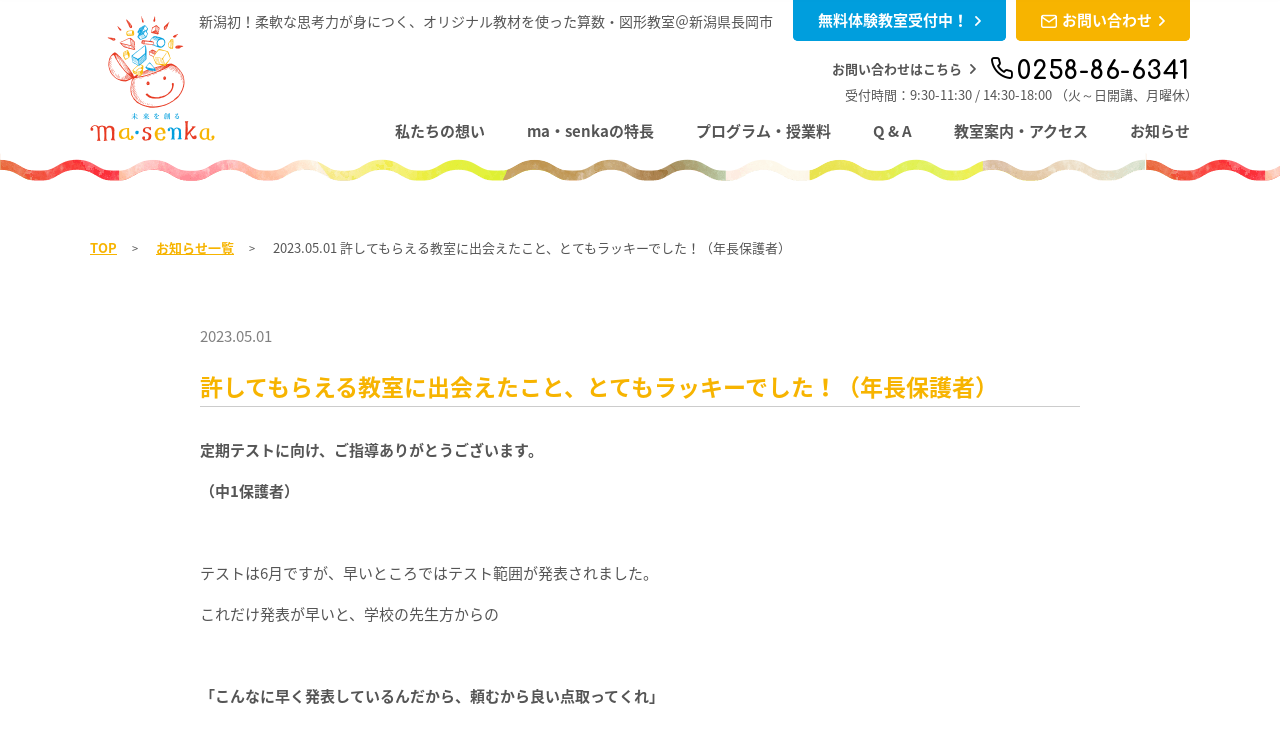

--- FILE ---
content_type: text/html; charset=UTF-8
request_url: http://www.ma-senka.com/news/3796
body_size: 8946
content:
<!DOCTYPE html>
<html lang="ja" class="no-js">
 <head>
 
  <!-- Google tag (gtag.js) -->
<script async src="https://www.googletagmanager.com/gtag/js?id=G-VCTXL2E12T"></script>
<script>
  window.dataLayer = window.dataLayer || [];
  function gtag(){dataLayer.push(arguments);}
  gtag('js', new Date());

  gtag('config', 'G-VCTXL2E12T');
  gtag('config', 'UA-118146467-1');
</script>
  
  
  <meta charset="UTF-8">
  <meta name="viewport" content="width=device-width">
  <meta name="format-detection" content="telephone=no">
  <title>幼児教室｜長岡市 新潟｜ma・senka幼児教室 | ma・senka</title>

<!-- All in One SEO Pack 2.6.1 by Michael Torbert of Semper Fi Web Design[526,585] -->
<meta name="description"  content="幼児教室,習い事は新潟県長岡市のma-senka（マセンカ）へ。無料体験随時実施中。算数教室、図形教室を通して柔軟な思考力、集中力を伸ばす幼児教育です。幼児教室は1歳から小学生以上の入会も可能です。" />

<link rel="canonical" href="http://www.ma-senka.com/news/3796" />
<!-- /all in one seo pack -->
<link rel='dns-prefetch' href='//ajax.googleapis.com' />
<link rel='dns-prefetch' href='//cdnjs.cloudflare.com' />
<link rel='dns-prefetch' href='//fonts.googleapis.com' />
<link rel='dns-prefetch' href='//s.w.org' />
<link rel="alternate" type="application/rss+xml" title="ma・senka &raquo; 許してもらえる教室に出会えたこと、とてもラッキーでした！（年長保護者） のコメントのフィード" href="http://www.ma-senka.com/news/3796/feed" />
		<script type="text/javascript">
			window._wpemojiSettings = {"baseUrl":"https:\/\/s.w.org\/images\/core\/emoji\/11\/72x72\/","ext":".png","svgUrl":"https:\/\/s.w.org\/images\/core\/emoji\/11\/svg\/","svgExt":".svg","source":{"concatemoji":"http:\/\/www.ma-senka.com\/wp-includes\/js\/wp-emoji-release.min.js?ver=4.9.26"}};
			!function(e,a,t){var n,r,o,i=a.createElement("canvas"),p=i.getContext&&i.getContext("2d");function s(e,t){var a=String.fromCharCode;p.clearRect(0,0,i.width,i.height),p.fillText(a.apply(this,e),0,0);e=i.toDataURL();return p.clearRect(0,0,i.width,i.height),p.fillText(a.apply(this,t),0,0),e===i.toDataURL()}function c(e){var t=a.createElement("script");t.src=e,t.defer=t.type="text/javascript",a.getElementsByTagName("head")[0].appendChild(t)}for(o=Array("flag","emoji"),t.supports={everything:!0,everythingExceptFlag:!0},r=0;r<o.length;r++)t.supports[o[r]]=function(e){if(!p||!p.fillText)return!1;switch(p.textBaseline="top",p.font="600 32px Arial",e){case"flag":return s([55356,56826,55356,56819],[55356,56826,8203,55356,56819])?!1:!s([55356,57332,56128,56423,56128,56418,56128,56421,56128,56430,56128,56423,56128,56447],[55356,57332,8203,56128,56423,8203,56128,56418,8203,56128,56421,8203,56128,56430,8203,56128,56423,8203,56128,56447]);case"emoji":return!s([55358,56760,9792,65039],[55358,56760,8203,9792,65039])}return!1}(o[r]),t.supports.everything=t.supports.everything&&t.supports[o[r]],"flag"!==o[r]&&(t.supports.everythingExceptFlag=t.supports.everythingExceptFlag&&t.supports[o[r]]);t.supports.everythingExceptFlag=t.supports.everythingExceptFlag&&!t.supports.flag,t.DOMReady=!1,t.readyCallback=function(){t.DOMReady=!0},t.supports.everything||(n=function(){t.readyCallback()},a.addEventListener?(a.addEventListener("DOMContentLoaded",n,!1),e.addEventListener("load",n,!1)):(e.attachEvent("onload",n),a.attachEvent("onreadystatechange",function(){"complete"===a.readyState&&t.readyCallback()})),(n=t.source||{}).concatemoji?c(n.concatemoji):n.wpemoji&&n.twemoji&&(c(n.twemoji),c(n.wpemoji)))}(window,document,window._wpemojiSettings);
		</script>
		<style type="text/css">
img.wp-smiley,
img.emoji {
	display: inline !important;
	border: none !important;
	box-shadow: none !important;
	height: 1em !important;
	width: 1em !important;
	margin: 0 .07em !important;
	vertical-align: -0.1em !important;
	background: none !important;
	padding: 0 !important;
}
</style>
<link rel='stylesheet' id='gfonten-css'  href='https://fonts.googleapis.com/css?family=Comfortaa%3A700&#038;ver=4.9.26' type='text/css' media='all' />
<link rel='stylesheet' id='gfontja-css'  href='https://fonts.googleapis.com/earlyaccess/notosansjapanese.css?ver=4.9.26' type='text/css' media='all' />
<link rel='stylesheet' id='fontcss-css'  href='http://www.ma-senka.com/wp-content/themes/masenka_theme/css/font-style.css?ver=4.9.26' type='text/css' media='all' />
<link rel='stylesheet' id='style-css'  href='http://www.ma-senka.com/wp-content/themes/masenka_theme/css/style.min.css?ver=4.9.26' type='text/css' media='all' />
<script type='text/javascript' src='https://ajax.googleapis.com/ajax/libs/jquery/1.11.3/jquery.min.js?ver=4.9.26'></script>
<script type='text/javascript' src='https://cdnjs.cloudflare.com/ajax/libs/iScroll/5.2.0/iscroll.min.js?ver=4.9.26'></script>
<script type='text/javascript' src='https://cdnjs.cloudflare.com/ajax/libs/drawer/3.2.2/js/drawer.min.js?ver=4.9.26'></script>
<link rel='https://api.w.org/' href='http://www.ma-senka.com/wp-json/' />
<link rel="EditURI" type="application/rsd+xml" title="RSD" href="http://www.ma-senka.com/xmlrpc.php?rsd" />
<link rel="wlwmanifest" type="application/wlwmanifest+xml" href="http://www.ma-senka.com/wp-includes/wlwmanifest.xml" /> 
<link rel='prev' title='短期間でここまで進んで驚いています（小学生保護者）' href='http://www.ma-senka.com/news/3794' />
<link rel='next' title='最近子どもの分析ばっかりしてるなーと思ったら。' href='http://www.ma-senka.com/news/3799' />
<meta name="generator" content="WordPress 4.9.26" />
<link rel='shortlink' href='http://www.ma-senka.com/?p=3796' />
<link rel="alternate" type="application/json+oembed" href="http://www.ma-senka.com/wp-json/oembed/1.0/embed?url=http%3A%2F%2Fwww.ma-senka.com%2Fnews%2F3796" />
<link rel="alternate" type="text/xml+oembed" href="http://www.ma-senka.com/wp-json/oembed/1.0/embed?url=http%3A%2F%2Fwww.ma-senka.com%2Fnews%2F3796&#038;format=xml" />
<meta property="og:title" content="許してもらえる教室に出会えたこと、とてもラッキーでした！（年長保護者）" />
<meta property="og:description" content="定期テストに向け、ご指導ありがとうございます。 （中1保護者） &nbsp; テストは6月ですが、早いところではテスト範囲が発表されました。 これだけ発表が早いと、学校の先生方からの &nbsp; 「" />
<meta property="og:type" content="article" />
<meta property="og:url" content="http://www.ma-senka.com/news/3796" />
<meta property="og:image" content="http://www.ma-senka.com/wp-content/themes/masenka_theme/images/main-photo.jpg" />
<meta name="twitter:card" content="summary_large_image" />
<link rel="icon" href="http://www.ma-senka.com/wp-content/uploads/2018/04/cropped-logo-icon-1-32x32.png" sizes="32x32" />
<link rel="icon" href="http://www.ma-senka.com/wp-content/uploads/2018/04/cropped-logo-icon-1-192x192.png" sizes="192x192" />
<link rel="apple-touch-icon-precomposed" href="http://www.ma-senka.com/wp-content/uploads/2018/04/cropped-logo-icon-1-180x180.png" />
<meta name="msapplication-TileImage" content="http://www.ma-senka.com/wp-content/uploads/2018/04/cropped-logo-icon-1-270x270.png" />
  </head>
  
  
 <body class="post-template-default single single-post postid-3796 single-format-standard drawer drawer--right article"> 
     <div id="fakeLoader"></div>
  <header class="drawer-navbar bg-bottomnami" role="banner">
   <!--for drawer sp-->
   <div class="drawer-navbar-header hidden-pc">
    <button type="button" class="drawer-toggle drawer-hamburger">
     <span class="sr-only">MENU</span>
     <span class="drawer-hamburger-icon"></span>
    </button>
   </div>
   <div class="container">
    <div class="header__top u-flex u-flex-nowrap u-flex-lend u-flex-tcenter">
     <p>新潟初！柔軟な思考力が身につく、オリジナル教材を使った算数・図形教室＠新潟県長岡市</p>     <a href="https://reserva.be/masenka/" target="_blank" class="button-headertop bg-blue">無料体験教室受付中！<span class="icon-arrow"></span></a>     <a href="https://reserva.be/masenka/contact?mode=edit" target="_blank" class="button-headertop bg-yellow"><span class="icon-contact"></span>お問い合わせ<span class="icon-arrow"></span></a>    </div>
    <div class="header__bottom u-flex u-flex-between u-flex-tbottom">
     <a class="drawer-brand logo" href="http://www.ma-senka.com/" title="未来を創る ma・senka"><img src="http://www.ma-senka.com/wp-content/themes/masenka_theme/images/logo-normal.png" alt="未来を創る ma・senka" class="visible-pc"><img src="http://www.ma-senka.com/wp-content/themes/masenka_theme/images/logo-mini.png" alt="未来を創る ma・senka" class="hidden-pc"></a>
     <div class="nav">
            <p class="contact">お問い合わせはこちら<span class="icon-arrow"></span><span class="txt-tel tel"><span class="icon-tel"></span><span class="tel">0258-86-6341</span></span></p>
      <p class="txt-rectime rectime">受付時間：9:30-11:30 / 14:30-18:00<br class="visible-sp"> （火～日開講、月曜休）</p>            
           <nav class="drawer-nav" role="navigation">
       <ul>
        <li><a href="http://www.ma-senka.com/#hope">私たちの想い</a></li>
        <li><a href="http://www.ma-senka.com/#feature">ma・senkaの特長</a></li>
        <li><a href="http://www.ma-senka.com/#program">プログラム・授業料</a></li>
        <li><a href="http://www.ma-senka.com/#faq">Q &amp; A</a></li>
        <li><a href="http://www.ma-senka.com/#access">教室案内・アクセス</a></li>
        <li><a href="http://www.ma-senka.com/news/">お知らせ</a></li>

       </ul>
       <a href="https://reserva.be/masenka/" target="_blank" class="button-headertop bg-blue hidden-pc">無料体験<span class="icon-arrow"></span></a>       <a href="https://reserva.be/masenka/contact?mode=edit" target="_blank" class="button-headertop bg-yellow hidden-pc"><span class="icon-contact"></span>お問い合わせ<span class="icon-arrow"></span></a>      </nav>
           </div>
    </div>
   </div>

   <div class="header__fixednav js-scrollfix visible-pc">
    <div class="container-fluid">
          <nav role="navigation" class="u-flex u-flex-between u-flex-tcenter">
      <a class="logo" href="http://www.ma-senka.com/"><img src="http://www.ma-senka.com/wp-content/themes/masenka_theme/images/logo-mini.png" alt="未来を創る ma・senka"></a>
      <ul>
       <li><a href="http://www.ma-senka.com/#hope">私たちの想い</a></li>
       <li><a href="http://www.ma-senka.com/#feature">ma・senkaの特長</a></li>
       <li><a href="http://www.ma-senka.com/#program">プログラム・授業料</a></li>
       <li><a href="http://www.ma-senka.com/#faq">Q &amp; A</a></li>
       <li><a href="http://www.ma-senka.com/#access">教室案内・アクセス</a></li>
       <li><a href="http://www.ma-senka.com/news/">お知らせ</a></li>
      </ul>
     </nav>
         </div>
   </div>


  </header>
<div class="content">
 <div class="container">
  <div class="footprint">
   <a href="http://www.ma-senka.com/">TOP</a>
      <a href="http://www.ma-senka.com/news/">お知らせ一覧</a>
   <p>2023.05.01  許してもらえる教室に出会えたこと、とてもラッキーでした！（年長保護者）</p>
     </div>
  
  <section class="article">
         

   <div class="article-content">
    <time>2023.05.01</time>
    <h1>許してもらえる教室に出会えたこと、とてもラッキーでした！（年長保護者）</h1>
    <div class="article-txt">
    <div class="article-txt">
<p><strong>定期テストに向け、ご指導ありがとうございます。</strong></p>
<p><strong>（中1保護者）</strong></p>
<p>&nbsp;</p>
<p>テストは6月ですが、早いところではテスト範囲が発表されました。</p>
<p>これだけ発表が早いと、学校の先生方からの</p>
<p>&nbsp;</p>
<p><strong>「こんなに早く発表しているんだから、頼むから良い点取ってくれ」</strong></p>
<p>&nbsp;</p>
<p>という無言の圧を感じます。</p>
<p>圧を感じはしますが、そういう圧はやっぱり嬉しいものです。</p>
<p>真面目な生徒ほど圧を感じて神経質になったり、急に迷ったりしますが、そういう気持ちになること自体、まっすぐ受け止めようとしている証拠です。</p>
<p>&nbsp;</p>
<p>上を目指すのは、単純に楽しいという気持ちだけではありません。</p>
<p>どうにも処理できないマイナスの気持ちも抱えます。</p>
<p>それを乗り越えることに価値があります。</p>
<p>&nbsp;</p>
<p>教室には、乗り越えようとしている人ばかりです。</p>
<p>一人きりで立ち向かうのはつらいですが、まわりに同じような気持ちで向かっている人がいるのは心強いです。</p>
<p>&nbsp;</p>
<p><img src="http://www.ma-senka.com/wp-content/uploads/2023/05/20230501_142345-144x300.jpg" alt="" width="144" height="300" class="alignnone size-medium wp-image-3797" srcset="http://www.ma-senka.com/wp-content/uploads/2023/05/20230501_142345-144x300.jpg 144w, http://www.ma-senka.com/wp-content/uploads/2023/05/20230501_142345.jpg 299w" sizes="(max-width: 144px) 100vw, 144px" /></p>
<p>&nbsp;</p>
<p>教室生の中には、こんなに楽しんで通っている小学1年生もいます。</p>
<p>&nbsp;</p>
<p><strong>「教室に来るの、楽しいんだろうなぁ！」</strong></p>
<p>&nbsp;</p>
<p>と分かりますし、</p>
<p>&nbsp;</p>
<p><strong>「自由の女神が思いつくほどテンション高いの!?」</strong></p>
<p>&nbsp;</p>
<p>という驚きもあります。</p>
<p>&nbsp;</p>
<p><strong>「勉強だから、みんなつらい」</strong></p>
<p><strong>「テストなんて、みんな嫌」</strong></p>
<p>&nbsp;</p>
<p>それは固定概念です。</p>
<p>場所によっては、特にそんな雰囲気のない教室もあります。</p>
<p>&nbsp;</p>
<p>&nbsp;</p>
<p><strong>子どもの考え方を許してもらえる教室に出会えたこと、とてもラッキーでした！</strong></p>
<p><strong>（年長保護者）</strong></p>
<p>&nbsp;</p>
<p>&nbsp;</p>
<p>教育に真剣になると、ひとつの正解、ひとつの考え方に目が行きがちです。</p>
<p>&nbsp;</p>
<p><strong>「もうこれしかない！他は許さん！」</strong></p>
<p>&nbsp;</p>
<p>と、思い詰める場合もあります。</p>
<p>&nbsp;</p>
<p><strong>「許してもらえる教室に出会えた」</strong></p>
<p>&nbsp;</p>
<p>と言っていただけて、大変嬉しかったです。</p>
<p>頭を使って考えて、その結果、暗い気持ちになるのは悲しいです。</p>
<p>結果を出せるように導きつつ、子どもの意欲を潰さず、個性を伸ばして楽しく学んでほしいと思います。</p>
<p>&nbsp;</p>
<p><strong>2022年新潟大学附</strong><strong>属長岡小学校、附属幼</strong><strong>稚園</strong><strong>に</strong><strong>合格しま</strong><strong>した。</strong></p>
</div>
<div class="article-txt">
<p>＞＞＞</p>
<p><span style="color: #ff00ff;"><a href="http://www.ma-senka.com/news/3436" target="_blank" rel="noopener" style="color: #ff00ff;"><strong>新潟大学附属長岡小学校受験5名合格（2022年12月）</strong></a></span></p>
<p><span style="color: #ff00ff;"><a href="http://www.ma-senka.com/news/3355" target="_blank" rel="noopener" style="color: #ff00ff;"><strong>新潟大学附属幼稚園受験3名合格（2022年10月）</strong></a></span></p>
<p>&nbsp;</p>
<p><strong>お問い合わせはこちらから</strong></p>
<p>＞＞＞</p>
</div>
<div class="article-txt">
<p><span style="color: #00ff00;"><strong><a href="https://reserva.be/masenka/contact?mode=edit" target="_blank" rel="noopener" style="color: #00ff00;">幼児教室無料体験</a></strong></span></p>
<p>&nbsp;</p>
<p><strong>体験について、直接聞きたい方は</strong></p>
</div>
<div class="article-txt">
<div class="article-txt">
<p><strong>0258-86-6341（無限に皆良い子）</strong></p>
<p><strong>に電話をして、</strong></p>
<p>&nbsp;</p>
<p><strong>無料体験授業希望です</strong></p>
<p>&nbsp;</p>
<p><strong>とお伝えください。</strong></p>
</div>
<div class="article-txt">
<div class="article-txt">
<div class="article-txt">
<div class="article-txt">
<div class="article-txt">
<div class="article-txt">
<div class="article-txt">
<div class="article-txt">
<div class="article-txt">
<div class="article-txt">
<div class="article-txt">
<div class="article-txt">
<p><span><strong>（9:30-11:30,1:30-6:00）</strong></span></p>
<p>&nbsp;</p>
</div>
<p><strong>※駐車場は教室東隣、川崎東パーキング②③です。</strong></p>
<div class="article-txt">
<p>&nbsp;</p>
<p><span><strong>・お友だちと一緒に体験できますか？</strong></span></p>
<p>&nbsp;</p>
<p><span><strong>・兄弟同時に体験できますか？</strong></span></p>
<p>&nbsp;</p>
<p><span><strong>・ちょっと質問いいですか？</strong></span></p>
<p>&nbsp;</p>
<p>等、気になることがある方は、遠慮なくお電話ください。</p>
<p>&nbsp;</p>
</div>
<p>授業を通して、どの子も姿勢や集中力、認知力、自制心、論理力等が育ちます。</p>
</div>
<div class="article-txt">
<div class="article-txt">
<p>受験の有無に関係なく、子どもの持っているはずの能力を最大限伸ばしたい、という方にとっては、納得していただけるかと思います。</p>
<p>&nbsp;</p>
<p>ma・senkaは、</p>
<p>&nbsp;</p>
<p><span><strong>・子どもの可能性を信じる方</strong></span></p>
<p>&nbsp;</p>
<p><span><strong>・子どもが将来夢を持ったとき、叶えられる可能性を育てたい方</strong></span></p>
<p>&nbsp;</p>
<p><span><strong>・一生続く学習をスムーズに行えるように、能力の土台を築いてあげたい方</strong></span></p>
<p>&nbsp;</p>
<p>にとって、最適な教室でありたいと思っています。</p>
<p>&nbsp;</p>
<p>&nbsp;</p>
<p><span><strong>ma・senka教室生の</strong><strong>幼稚園・小学校・中学校</strong></span></p>
<p>&nbsp;</p>
<p><span><strong>おかげさまで、下記の園、小学校、中学校から通塾、または体験に来られています。</strong></span></p>
<p><strong>長岡市だけでなく、新潟市、上越市、見附市、三条市、柏崎市、魚沼からも毎週通われている生徒がいます。</strong></p>
<p><span><strong>いつもありがとうございます。</strong></span></p>
</div>
<p>&nbsp;</p>
<div class="article-txt">
<p>&nbsp;</p>
<p><strong>東部川崎保育園</strong></p>
<p><strong>帝京長岡幼稚園</strong></p>
<p><strong>新潟大学附属幼稚園</strong></p>
<p><strong>長岡みのり幼稚園</strong></p>
<p><strong>長岡和光幼稚園なごみ保育園</strong></p>
<p><strong>長岡天使・聖母幼稚園</strong></p>
<p><strong>希望が丘保育園</strong></p>
<p><strong>富曽亀保育園</strong></p>
<p><strong>花園みどり保育園</strong></p>
<p><strong>東部保育園</strong></p>
<p><strong>東部第二保育園</strong></p>
<p><strong>関原保育園</strong></p>
<p><strong>新保保育園</strong></p>
<p><strong>新組保育園</strong></p>
<p><strong>双葉保育園</strong></p>
<p><strong>長嶺保育園</strong></p>
<p><strong>柏保育園</strong></p>
<p><strong>みしま中央保育園</strong></p>
<p><strong>岡南こども園</strong></p>
<p><strong>けさじろ保育園</strong></p>
<p><strong>ひごし中央こども園</strong></p>
<p><strong>みどりこども園</strong></p>
<p><strong>こどもけやき苑</strong></p>
<p><strong>くろじょうこども園</strong></p>
<p><strong>めぐみ野こども園</strong></p>
<p><strong>ベビールームそら</strong></p>
<p><strong>見附天使幼稚園</strong></p>
<p><strong>今町天使幼稚園</strong></p>
<p><strong>わかくさ中央保育園</strong></p>
<p><strong>川崎東小学校</strong></p>
<p><strong>川崎小学校</strong></p>
<p><strong>富曽亀小学校</strong></p>
<p><strong>阪之上小学校</strong></p>
<p><strong>栖吉小学校</strong></p>
<p><strong>神田小学校</strong></p>
<p><strong>黒条小学校</strong></p>
<p><strong>富曽亀小学校</strong></p>
<p><strong>日越小学校</strong></p>
<p><strong>太田小学校</strong></p>
<p><strong>中之島中央小学校</strong></p>
<p><strong>名木野小学校</strong></p>
<p><strong>田井小学校</strong></p>
<p><strong>前川小学校</strong></p>
<p><strong>脇野町小学校</strong></p>
<p><strong>新潟大学附属長岡小学校</strong></p>
<p><strong>上越教育大学附属小学校</strong></p>
<p><strong>新潟大学附属長岡中学校</strong></p>
<p><strong>栖吉中学校</strong></p>
<p><strong>太田中学校</strong></p>
<p><strong>宮内中学校</strong></p>
<p><strong>東中学校</strong></p>
<p><strong>西中学校</strong></p>
<p><strong>旭岡中学校</strong></p>
<p><strong>堤岡中学校</strong></p>
<p><strong>東北中学校</strong></p>
<p><strong>長岡高校理数科</strong></p>
<p>&nbsp;</p>
<p>ma・senkaの保護者の皆さまは、子ども達の可能性を信じています。</p>
<p>大きな未来を描いています。</p>
<p>想像するだけでなく、実際に通い、親も熱心に勉強しています。</p>
<p>&nbsp;</p>
<p>親の限界が子どもの限界になっては、子どもに申し訳ないからです。</p>
<p>&nbsp;</p>
<p>親の学ぶ姿勢は、子どもにも影響を与えます。</p>
<p>そうすると、子どももさらに学ぶ意欲が高まります。</p>
<p>&nbsp;</p>
<p>知能は遺伝だけでは決まりません。</p>
<p>&nbsp;</p>
<p>大きな未来を実現させるためにできる、日々の小さな、楽しい習慣のひとつにma・senkaがお役に立てれば幸いです。</p>
<p>&nbsp;</p>
<p><span><strong>あなたからのお問い合わせ、</strong><strong>お待ちしています。</strong></span></p>
<p><span><strong>＞＞＞　</strong></span></p>
<p><span style="color: #00ff00;"><strong><a href="https://reserva.be/masenka/contact?mode=edit" target="_blank" rel="noopener" style="color: #00ff00;">無料体験申し込み</a></strong></span></p>
</div>
</div>
</div>
</div>
</div>
</div>
</div>
</div>
</div>
</div>
</div>
</div>
</div>
    </div>
        <div class="otherarticle p-otherarticlelink u-flex u-flex-between u-flex-tcenter">
     <a href="http://www.ma-senka.com/news/3794" class="prev hover-op07"><span class="icon-arrow"></span>2023.04.30<p>短期間でここまで進んで驚いています（小学生保護者）</p></a>     <a href="http://www.ma-senka.com/news/3799" class="next hover-op07">2023.05.02<p>最近子どもの分析ばっかりしてるなーと思ったら。<span class="icon-arrow"></span></p></a>    </div>

    <div class="back">
     <a href="http://www.ma-senka.com/news/" class="button-bgyellow">トピックス一覧にもどる</a>
    </div>
    
   </div>

   
   
  </section>
 </div>
</div>


<footer class="bg-bottomcolor">
 <div class="container">
  <div class="u-flex u-flex-tcenter u-flex-between">
   <div class="logo">
    <img src="http://www.ma-senka.com/wp-content/themes/masenka_theme/images/logo-mini.png" alt="">
   </div>
   <div class="other">
    <div class="snsbox u-cl">
    
     <!-- Load Facebook SDK for JavaScript -->
     <div id="fb-root"></div>
     <script>(function(d, s, id) {
       var js, fjs = d.getElementsByTagName(s)[0];
       if (d.getElementById(id)) return;
       js = d.createElement(s); js.id = id;
       js.src = 'https://connect.facebook.net/ja_JP/sdk.js#xfbml=1&version=v2.12';
       fjs.parentNode.insertBefore(js, fjs);
      }(document, 'script', 'facebook-jssdk'));</script>
      
          <!-- Your share button code -->
     <div class="fb-share-button" data-href="http://www.ma-senka.com/news/3796" data-layout="button_count" data-size="small" data-mobile-iframe="true"><a target="_blank" href="https://www.facebook.com/sharer/sharer.php?u=http://www.ma-senka.com/news/3796&amp;src=sdkpreparse" class="fb-xfbml-parse-ignore">シェア</a></div>
     
     <a href="https://twitter.com/share?ref_src=twsrc%5Etfw" class="twitter-share-button" data-show-count="false">Tweet</a><script async src="https://platform.twitter.com/widgets.js" charset="utf-8"></script>
    </div>
    <small>© Copyright ma・senka Inc. All Rights Reserved.</small>
   </div>
  </div>
 </div>
</footer>
<script>
 function masenkaload() {
  $('.spinner-masenka').append('<div class="imgbox"><img src="http://www.ma-senka.com/wp-content/themes/masenka_theme/images/logo-normal.png" alt=""></div><div class="circ1"></div><div class="circ2"></div><div class="circ3"></div><p>Loading...</p>')
 }
</script>
<!-- User Heat Tag -->
<script type="text/javascript">
(function(add, cla){window['UserHeatTag']=cla;window[cla]=window[cla]||function(){(window[cla].q=window[cla].q||[]).push(arguments)},window[cla].l=1*new Date();var ul=document.createElement('script');var tag = document.getElementsByTagName('script')[0];ul.async=1;ul.src=add;tag.parentNode.insertBefore(ul,tag);})('//uh.nakanohito.jp/uhj2/uh.js', '_uhtracker');_uhtracker({id:'uhaqrFHEMF'});
</script>
<!-- End User Heat Tag --><script type='text/javascript' src='http://www.ma-senka.com/wp-content/themes/masenka_theme/js/scripts.min.js?ver=4.9.26'></script>
<script type='text/javascript' src='http://www.ma-senka.com/wp-content/themes/masenka_theme/js/common.min.js?ver=4.9.26'></script>
<script type='text/javascript' src='http://www.ma-senka.com/wp-includes/js/wp-embed.min.js?ver=4.9.26'></script>

</body>
</html>